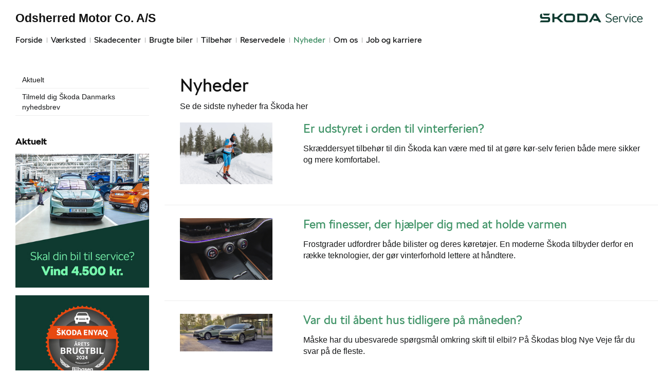

--- FILE ---
content_type: text/html; charset=utf-8
request_url: https://www.skodaservice-nykobing-sj.dk/Nyheder/
body_size: 21433
content:



<!DOCTYPE html>
<html class="no-js">
<head><meta charset="utf-8" /><meta http-equiv="X-UA-Compatible" content="IE=edge,chrome=1" /><meta name="viewport" content="width=device-width, initial-scale=1, maximum-scale=1, user-scalable=0" /><title>
	Nyheder - Odsherred Motor Co. A/S
</title><link rel="icon" type="image/vnd.microsoft.icon" href="/designs/skoda2014/assets/images/icons/favicon.ico" /><link rel="shortcut icon" type="image/vnd.microsoft.icon" href="/designs/skoda2014/assets/images/icons/favicon.ico" />

	<script src="/designs/skoda2014/assets/js/type.js"></script>
	<link href="/designs/skoda2014/assets/css/main.css?1" rel="stylesheet" /><link href="/css/browser-update.css" rel="stylesheet" />
	<!-- HTML5 Shim and Respond.js IE8 support of HTML5 elements and media queries -->
	<!-- WARNING: Respond.js doesn't work if you view the page via file:// -->
	<!--[if lt IE 9]>
		<script src="https://oss.maxcdn.com/html5shiv/3.7.2/html5shiv.min.js"></script>
		<script src="https://oss.maxcdn.com/respond/1.4.2/respond.min.js"></script>
	<![endif]-->

	<script type="text/javascript" src="/js/applicationinsights.js"></script>

	

    <script>
        window.dataLayer = window.dataLayer || [];
        function gtag(){ dataLayer.push(arguments); }
        gtag('consent', 'default', {
            'ad_storage': 'denied',
            'ad_user_data': 'denied',
            'ad_personalization': 'denied',
            'analytics_storage': 'denied',
            'functionality_storage': 'denied',
            'personalization_storage': 'denied',
            'security_storage': 'granted',
            'wait_for_update': 2000
        });

        gtag('set', 'ads_data_redaction', true);

        dataLayer.push({
            'consentmode': 'v2'
        });
    </script>

    <script id="CookieConsent" src=https://policy.app.cookieinformation.com/uc.js data-culture="DA" type="text/javascript" data-gcm-version="2.0"></script>










</head>

<body id="ctl00_BodyTag" class="servicepartner">



<script>
window.dataLayer = window.dataLayer || [];window.dataLayer.push({'brandId': 5,
'dealerId': '387',
'solutionId': 'A00054',
'isSMCPartner': false
});
</script>
<!-- Google Tag Manager -->
<noscript><iframe src="//www.googletagmanager.com/ns.html?id=GTM-P4NQVG"height="0" width="0" style="display:none;visibility:hidden"></iframe></noscript>
<script>(function(w,d,s,l,i){w[l]=w[l]||[];w[l].push({'gtm.start':new Date().getTime(),event:'gtm.js'});var f=d.getElementsByTagName(s)[0],j=d.createElement(s),dl=l!='dataLayer'?'&l='+l:'';j.async=true;j.src='//www.googletagmanager.com/gtm.js?id='+i+dl;f.parentNode.insertBefore(j,f);})(window,document,'script','dataLayer','GTM-P4NQVG');</script>
<!-- End Google Tag Manager -->


	<form method="post" action="/Nyheder/" id="aspnetForm" novalidate="">
<div>
<input type="hidden" name="__EVENTTARGET" id="__EVENTTARGET" value="" />
<input type="hidden" name="__EVENTARGUMENT" id="__EVENTARGUMENT" value="" />
<input type="hidden" name="__VIEWSTATE" id="__VIEWSTATE" value="qQSZiOiYgM9An3Bm49pw5SBUoNdxRG6uCfA3Ecxs8aEQEM7W7Q836lg6ElslffjYbZ93flkysfPy0IC3aBcSDzBBj/4njmJfpdGi2IFjVrfeD/rzVupCi8SJrOc6WkIergGgy6yrYaGRis90KmOhgwq+wrBp/UYlGTK52uSHXHS8I7NuM9aaKCxpiSjZA4toaryexYmaQepS6N8Rzm6tJHiJrJM+sRb9v8qrgChPV/MdvfbUBHmGUM5+G9W8XyrpXcH9rmEVCJEh+lqBsQGf1gbMVUP8T7YpNjKSRpe5/mu4xGlBhmRcsmYglbwkSyvVnkAsJd+/v9pKFJhb+rNFBI/RWhRg/GPIhjUeIT/oF9+HloAeCiZ+5R1TMTYcGrvpGNHHToigsPD6dg5josNkgLQ6lmMqJYDNuGgBnyDycPwh09yVJi69/DNE3K0hcIoGReKZP1bLgtAGjZgGEtdRj8Egn5lad7qr7EkkUhf05zE9d5wwdaOl3ZdC3OCIzYyFo37FnBX5aIPVx88olcRL6JeaYLSrA0F4+h3nWwXKLjCuy7/7jgyohJaI1XEeMHAKjK+dMavRXcV1al299KqwVZHu8dAOFhH84qB6yJDaN8t3h8Uz6sqqR514Ozpy2FBJsf6TVkgCc4k6z/AlodqnlZWyEiCGUN2CZgfBiABVlP970H+lPkniFE0XmnrzkawPGuyjNgC0On/gRv7NsWGgLvPrbNzUyY3GdfPDe8EClmcz4xpxPAUo5tHQ/60R/aeSRrlrOPA+FOQJHJIyNpFUP71+p3pMhrHLxjqgJd9B64dYQIDVnZLysvAjdXk07DhBybRut6zBm/V0Kb9o61wzYdrb9c0lgIwCpVquDGovA67DGBffDi//eRol5citzJl9dcdXCOMrd/NO/MxA1ta+pCaVN+oVTDtmX08kJgM5m0mei3OhBk7WESpA0h5mX+qRkkibWeHbn2tArefY10L0UZe4zRcRkDhVQjG7Hn1hG4nnyKjM3IjWWGgPyEejN8gPn4m4Fm/mhTH8wyXfP7RqkHypXPw3A9BoQULk2mu5WvjnTQ2a9l0NYrpIBNbbLaqk+as3GDsHPn+M1tnTNX5BFHBvT0GjWXoaStnbzFqJBdmE17dLqAfnwQCjjacknUwkk9m79LpVBgnNs5o1WW90cb6Eu1tdTO2IGHW/GDNzdaBqE9Efl8q+iFkAUzGC0hFhexlCVE9OchrSCutFKmrgcPm/RwQw6VXZb58mgO03Xv6iW8buZX6MVLgXOyimH8SIbibtzu1u213uO8m/Bbec0SDHWjhqbOIxBFPU66pSE4Td8goe3WejMQV20Mnj0ayO1PfyIabjYI0t09vh5pnhhlylP2xIrDMAku4DpJPdtrkLcDHJ4u++KL1jEL7lq9it1qdluWVGP2Ud4oJhQ9GgLViabTMuGqSZ1Te/X/3rYwgVc0eeOwGTNeBf3iapfEPtfYzRaa6oK/cj5om+urgaBOunEOLbi3TRbe4bN7kHek/KvxWyAx6l4stkYUDWlBUIacuuY2Xf3ugvv5QWRHHe/sOkhHKpEc3XRIanw9Qufhk+hu/q3OKiyGuGJ7QGgqJGZPvoAhPWOSiG6p3wkME0QmPbxaeaarod3iDyZllVxhbXIfT0FRfHjlI0xzJMsD8ouIXI/2XsRh74WID/DT6mUGEXb2UJYwpZD79WzJaEKc+JO0DKH5QTiOV2I3os4y5baeoONUxNNGB1VHj/1peSCc17vSVelMB+icNMwvIQQi5c6rR0m7iiba4/[base64]/OHC4A16pXaoLMTVa3HHJqFpcs/grSq//hb2CV9XUie/J5cg22l5cfovkkLZlfetbQY/LmbCE5SABLvCSpLn2Px0sniJpgoEqKyjbOfAk/pZFi38fRThrkRevSsEKnPhDj8K7av2z7wncMELPpsqsC0l6uAoy/c/6Svm5Rgf1GWjjBw42LNRtm6aLUHMU6L74XBJBE0qNcyLUo1wWH6oWuylELYWsrW9s3JprtYl8iWlx2gJZxZFnw2jmyVNie/wBapkiiNwoWyNqcUVpIPjPx/OhOJt+VtbabCM64Tfn3UTu9g0qAZnYgzxv0veUlMKB56sDk/EEgUou/zmSilGOvvm3BRkP86ObI3TQX/keOTVkEUccKRigiP24COoe69f9PF30DgaeRqB5NNCJ3B+9Z6g1hbuwr0OnMWfi9qDkkkF0c5zm9nd+0WPkMhedDSyg8mbqUQjS6Y3XRDdiWapMQYsY7l/UlMIJyR5GnTafhZSgT7Ol8uGtnwIqr2fb0DKIzb+X2ft+C2gQxr4kjDP3YNv54n6yY/mojFPq/MKo/7fNlUYQYSP2+9OCw+jHUH0yvEQJPwaB8tYLtEchvdDkH0azHqxJ6qAmB85hVBIf2P6ac/UzYkz3kfor03dbDtlxEUo+YUii2Y7K4AhCW5cYLTVpOOqceNp/YkfPxnqXRPsZ6U7fihheDINjsN4G9q/DeDcWSHtLHb1e84EZUOLGJRQXJHOLi2SEsTrrBiXDeE/GeTJSH2Tx7sJmFVdq01DD8n8F+TxU1+ygxqPNdZEt1z7qs5M/0MQ0DeePNIbXj59Oc+08+rk3Ee4xMHM4uqsm9hwxNy3eGhJYT7yQKRWbHHmmPpK07KaOPWLrkyOx8sV5HVkby9Nadh+oQRx7Mumn2468nAsqTzjOfZIpfutftOnvkVhdwkX+7k1/1BG2OsxfG1EfKYFLnvGFJv3AvAeaWJZ9jVVHdPqZ9qP20fwjT8QvaTdnvS2bbajceDvvZTnDDQZEltx6jwhz7SF2l2shB770Wv40FInI+87zzPGUGZ/0hgH+cXLUWcQS/YzsOyXIakh2LfRjzRN38rjGSShLkjzOb1lGDLt/i6iXs7sMsY6NsUBI+SOxlxXvfMD9E1FHCemnG44upWlQCcfx5NYlYtsLroRbx3+uT+5QzExgo/9CEUvTDqzED8K+80DtLYJEicVE4LHYszzoRRCTKwXHurAOCgGKDttZ1u+wysvpCf6R34K4VYKNwlYCxkQ7wWRddzja4H092fkNKQVKp1zRE2gLxfxN1cDRHZS9Kk/833BL3feW7zolrpgJbxop0jYuqIbhbFZtzt9leNPR2l/Llxx1AsI1TnrU+yZMPbUlrxYMkwdUIGhWEHVCMyMyvSd9z3//sAy2qsL5n0gAkIPScyl83O6i0h3BheU/XSKF8PNs15bpMQVV/BPxLi11e44tDdF+UEKO7LPGwGxQWG0FSgFKNyg1aGW20G6qCOriK8BHS6XRsWr5qKkNvGA8+7URjgwLthKP6piu7O3UCAHzpJ+NMkUuxeKD19E60rF8ndJ1wMJpab0wwGUNBjqMVoIju6xkfj55LCP5U9LKeMSnp8oy2VwNYE2+Zldr+Xp8K2tZENtmhy5w4Qpv9pk//SJ2nxoH+ubL5K3h8Vnsayhvsk0IHEc0IVDJDAB3hgiTF2MxG7w5QDO3EJzmOgkhg7wTJ8OIVYiWLoOGGoLleV4BJ76SVbVfRESoDRxfbPu2CzbQKoWCSxgyVZGPuhGnl+36fc9WhW8x/NajFS0Dicj68SYTOs0ZQfvkIkgoFkEdoPYKzLg87ZrKct/nD0z8O5OUaa80aB4ehw7oVoNFI1OvAVbZObo8++TnYTtoJa6Im4xLDsX6X2zAHbOmtkNPw0PN8enTjZxJdt6csCxB3aiYmfrOiee6nJNsSzOd5u5eYn21jL/BgnfdsVl1SXyrTqcfj/hxIs5n7yckqYsJq/yq0ZPN1GlXQ+dqYpI3pEFJJXvxR70U4YMU1bSryI8jEd9Q0O+gYt310u63n+uHvg+5IkVgO/[base64]/VpQEXhJy3IJiLdSunsNnjvqs59LIixHvSdVd7M3L+MHP4uxpV2X47GJtSeBlqBkoGQQ/4da1q9oelnzeHKZaWyHbIm1o9ZqGpBlc+xZj+AbwhSeEoZhIodIVmHhPAPdve4keOMAk2T/9lQzgFKXl6oDSWE5+cyRF4KxZCqR9sHO4qGHCDIz4uhkAbRFzUfDNPd6yPzIwkyz5VZAkzrsrd0yn/6r757Q0JF/KQ40OVo7ANdbzeHwMVzJEzFluMDcTaZ1UmkKOKOOOQvKzDMbMi09mv8PKDheitgEt9+IJgphxg3ufI+ahPXy+H1HIsu5toyR3nbX1w9IZ8uO69YK1JLfE+eHmatMVHIAsLG8LziqUGkZf9ZmhX+f+W/78wd/xjx3HzvxBybNr6p8L5J32kjbzc0PADFAsGnyCMi3S34o5KBfhdqoLjPDUajiDHWoE5+gNsTFURoSr9M+wV0vQsvaMWcm0fkqYMj8d0a776xHJsHF4E6jGQs+bJ8Id6DJgO2JfT0HffM/w1zlsk6U3n0ygE9e7X8/dey5U5YKDBn2pGbPHvrvUiQixPHroXQZ8MTiAOjOZ71E8+PJHxBUQgVvnIQRKbzr72i6FN5RqE7M04hhf3Nt3hPGJuhztveQvhCgKRmSMLT34KtmYzQbac9qNECv6WowD5TYEUriAheC/Xkoj/XHkgQDT5hOLeJ6A08hZs3uNkwieogRvXlTgvXVZ7yza3lm5Q6uQU5dSCc/mzK+CFge6zCaa/lk2yEElIavsN/8e+jMSfsTB4N8DeJI0QTTj12dnUNQWmN+pK7WjqZxMNOgOIvC8TA/sHft9oAEigWRAhsx2WtfAOXWj8K+z73e+rcMeOoAJcd0CdGMo8vQ/m4z+0UclRAkj08Vbo7qL0s29f6Aw6POlVwMpXi7fTddowQ/Y0IKN5FJP7IuO5O04rqZn9Sht5/co945mIWXijurwjwPHo7HHtOYncwrLoT+yGIV0NoSHEJ/O+K6p2OJdkqkuR5vIBL5sYt9wM08xDekFtyiU6CIIei6e3ixYb1JzXugZpFqUOt/L/FZDWNMHHqglwUIgi/gH6tn/RpWdKqs130Rr1z4aHOCNJRUaO044FTf7x6bRQbIJRnmj/THmO/2tQL99CXSgmN2cHgL6BeYtpc/o1dMJU2jpQbDOy6OEXDH/oJYLStD5RAckdsDoE2zudk5paNzkSNZyCBM21NYEtCDf0sH07c1+izsg/4fY/N4EVldGJwQy3aqPcG2YPymw7P+FIveybaT1c3ynJdr1CR7xmavJfjjfuz6gTcvzkiM/BngOfDqGZRIqAAuFeB0Mv7nQLyiCAwFKbg/OhRp8QzlEQFRfX3zrYvyjVjo+ozPa0oNBOTlFNd8P+ikr7m+gZ6qARUq5N9b1iV5wWqK5TUJVVbQ7YGnhM2hLh3ReLEE/Kfv+4+8j6ZbNKLJLDcefI1xThTA4jYAHLNK1wrg8G6t6nZkp7zH0emTKq29MsjTZryyc1CxHt0fvt9Fm090Qy5O7Sa+ueEZtulm+sBJR15n+DZi/NDdilwFlptl/Zzcc2IZHrwHO6PERNLe+oYqjYH8ZTUcaZ9/LktgbPLXfEy8EpfUodrGTCXRoPDEt7D/KcHpDjhCAybpodCSHDvB7d9wn9oMWYFRKJov0kUqQLfHutx8RoPbssUkZ2fsOepkn/EFKzz1uUITO2CVIM9XRitpbMgBsw6qvR7FjhYcDTvBQM4684OhHxn2TAKU42XsMay5LZn4p7F9SUPnKyC7QrZK7yL/zTFvaJB1cu2oL9pQszqyL/6j2ARBNDaxHcfK+jRNH8bYOZwdQj1ASbS3AAMAa4+8Iy5w1MR5lJMqocn2iT93DD+byfQw6OTH/Tn5HFOP4VgN0Os2fQJ325bxrbqW71uR3YykOLuasUbAOs4Gv1yRPEblevAaCyZKHuYxgFnlmcAwt4Hle91+K+B3ICEFkTtPoODIJGhC//ZI/O9lctFShqcczgje95NRHYl401jNYCdduvCxaFCND4lxPewSkdxnoT0vdy6/hjubPEBXLLWnsCxFXlhfXqcoUXNjzL5OgMQqhuGRvDeGGLRJyf2BStzd/JKqNT/GlXdUUX8/DrZDSiZ0OGfJNHHisjDv6mX4sRcLA/[base64]/u0K+yy2gEsjUzEzIXjgxde4IPVaC9/AGmPPtTa5cj4d35x4hqYAJ3nMoCrr0upw2wmPF72gbXHehDIcH4FuB6Jut5S64l/Mp8Ah9y6hDI6RjylOhQUac+ZgyRqdShxmmB7wvtYM6r7YrrwCgupxC3u0kt9vYjm8e/ZVNLzStNhHNT5ZkhV51OR1vDZqwKzuhu7ZgNZciQcAkyfh4WNn8SPqlwDkdsKtTCfh2po0O3AWY+ESg5xWhcZWVDY5uZVmdghBiUnSlIvIVY4A+g/NWiQb9Kj91YElNC8S1iUlJwaPgPFmpLtFnxWT1FN7Yon1ArGr/CT2PA1DCICVSkE+1ycK0qd/6TmSmKR7c6gper/6kcyDiAbdXrn+V05n9FOkCcbUTEts7PLEgSYv8tjL6lVDbHiYkcXLPFrJHkwmbJNXmOIClOOqo6yYnxaFIf7WauGQ5ICvqOOx4TodmZeWFiQ0FjAykGJIRpHblM5SOgBbO4Jrkg0gDmNLPQnjC/ukIJRFweczJOaXfHD8bhCzeiPMn35HAkTpsYsfXb1D+wGFsSuY3sPi5Uy5xZsI09oXkOim6lVf8kWadoBLvPCgePKS3SuKBcK0f8rpkN8fhkV/PqB+gNkHOYb94Pl3kmDjYRK44RTM38L9xJi27e7mkjwhRiC3+9Guya2Y8bHacMKwC1FE5yXaXHv7QJrqg/j2YW+n7ZMyh7qIQMvyRiw2FJxWlfgfHm7Egvd4BstwYEzzNa0bSW127I6gpHf8YhtQ7+kuoPRdaaOpAF0qspwhjsfg7ItfmdGbSbVjCOofZspa9o+Z7ls5jMhTuBWlT6cB4li09M5krGKUJBpq67O42BsXe529iOEFzyzuKHWN/zsRue0wxZRnY0yhsmVlfe7xX8/mjpyMRKTOanCJQzYeTD8WB17foHu9i8UZgytbN7YqwnPCbn1MTw4ClqxhlwOK/4/+SLG8R5Vp8q5xk5ayC6OXzFAV8a9ugs51NTBfyiEEvdPvxaxY7jUK6sZLS/cTgiLq4Acaf1L+Lb7BbhVivBv5Cu/TfuX/K5R16AEBP98h9wVm0VXnPioz7wK5c8VTd2mT/KhcsziF2nDnTvCh2fgtJ1tUmQ2mmXgZrpcsqxJjYNNDUmBT+CE/Ya1gADWheOVmoD6+RLMHR7ptsvrcm0JGFmENrx3wEpzipBRvhTrGFeCqranKFqHINqRXbNZRr/tPIGX3oWnl7ZtBA95PkIkAyHF/nZIInxfn1jD3bpbn+6Bx1n0rxZV47jp0l6Q2g0VjaKLyuCQhrLQ2V/+ArQUqwpo1DxUJ5GPKX0uv+vnwGA8EMS4QFAUuJq79uuJrtgKukT1J5trtWCcJYncj2hWMF+C3t9VqYV0fcyElBPc6QsEnQdQHbq8kaQ4GR+Xw6jtVr3mPsDsGcBJafzT3LhcQmzQPjXqjcEhQRXQfIT9RWpjHulfaa75y9FmG9BQzHA6o+TRUr402BzLNHVmqa4X5/94b5SuWIVMd0Imn1LDGSrvy68gsph9A9CftVipu6Z37tQT538OD5MNJu9vgcRquBqyPciwUSjm6/kVLz7qKPyegN3pgCFnHuoJ3NufKXj4Ex/StQb8Na0T9vOJJ8mwvBGbT0F8v+neYy+K4bJFTXh9vzQP++37Om11pW3xKTEDnOfHjs+z/rCrnozfYIFZkXuzAtcVOvACzoHITlHRgLUAqhmapuEKA/EuHEb12OLBWe6rhIgfWURLa7Ab8z6PN1RoYYD/V/Ue4RkhGtvStBIc3k2EZM5YCUJjTDmA0w3qGKrQOBSaUWas1maGL7Aim01kbrVuYbVng/bu+IuCzJaANvzNjU5FpyQd6CXZ+QmO58BIfOu8j40swJaAmsfjksglCZ8ZSaq+dTl4ibWzrl8nCjC8YwZ6gFIA5ZoaAGZK2a7SAgGdUofcPNhueD3JON4AQIgsKRXKQSKqUeVXJz+0F6/CUNl4nG+mmTrWbPppZyFvGXKx/4DbsHSxXDMsmIHer9w0Daykvw/RpF1SkhM87PQRFaaK+2hJC8qVMVxKbT4EOhhcOHIdn8WWVrEd7FaVwYV4rbHpLs1SnmHzEh8D6ycqQNmQL00uTyt5ngt9wJi7c/[base64]/QvUaUIGXC8RfntYNK0gkMdHlVJf4/A2XWZc09HJ8ul0ENisk5YVlF3AnwBNbg7fnM6guamzOxJ715YZNeL0o6wD16GLGkR6cU4AhfdUgY9fC/3F/[base64]/xg0kFFB6xhaxbdU6Eve/FO/[base64]/fdxkLhNMymJjN965mfJTOwq7k95Ti6NIyL7HTya8Vuf+Qddq21VQuV2EqTgz7qNFJZmj+AGzIMMwcVWhnFCjFAaPZ4nUgE48K/q3A1m48q8kwV0fXtSXbv6YqfOuVoSras02FU+5CsGJDhSTEixnrTTifxTzaavVVFP7eFY3+VB8B8f1bGUEdAMwIPf1Et3k+4idNBi90uWLStb0IhL23nMwGSPV4ieDJgUjymy+J/ef0fVf+vucLw2ttjo+FRhZ0LGDRhtK/9KWbiUlmqMtsAVQKGGOPWuO+cujE8KM8ZuaqBBgZXIILIbsrNNpOsOmYz8Pg3bKXsJUM/lnfWUE424PSqEPKIJ2rcZ0ls5ZAF9M1GlpYAYXwrgwlSwv2mzi3HeRnnQsGJBHJWJW+NRFEtjXETqwV/rhEs+i8iJqGXe8kLTXWA/YEbDZnrYdnMYaETxhVCIeDNrbbKc2MKaw8w1vY17WyDiJThkNLCFVzqaTSE1oxUoBZ+82aRg0qDDaxMK1j9DRtmt2wd9ZjpDK+6NcR2yOc/VU+OazhKdzO2XSQBTLkDIv4Xy/1d8qKH4GeaG9w/fCtpKnakx1xTVJy4ewQ4GSYt9JEuzq3cPr7bp28vYnyE1CX3b+AJriMYEzL4PBrvpcN85TitmlIV/[base64]/KnbUCnTMXjszQT+/LzAz9pwtyWw3+D0q6jPj4g2juPg0dxg8dILKnHXzYa2Ab7xdQb854mcH00AVYRft0pgk99gZtgYPwfpI8sjZQ+TE72dl5T2T1C6E/XsXNOaPz+I5rWBijtY64ZqeGxchAo4Cc/I7+PyjR6xp2f6UwPj0RIeRMMCc8O7ltfeBxCwh/bbAOxWhMaUdTSZCxy182cMvHZnhvvY4MpXLmMgCFTEr0xjD0CyQGoBG8hXhpIQCk/2QqG1pK/ohIIMJIoE/XNeCZgr2FjdK7KN9yDGxKTEolZNYOMnxz9Zu5fTPBYX/yT91mgd8eaE4fcjlNV2cqM1Vo9anrJcMWv/mpGsFhUzfU2xtVvi2/A/omYUPft81qJYtW7eek78faW4+IP/ZmvqC0Qz8hya+yXowIQHF5uzjjyLa84LDFD1gxCbbJ1TqL9nK8AaMvX/2HK8DUIAv2itUq913dMIvPvwFcB/pLxo0Ra1cvJQ0rOfQw+iIBlg/pEsqvvGcse6CxGcPCTHOP3z8UBx1WfXIUCh6Tv+a1KqCjCYj7/6XdxtY18cJrLEftoUlwEoAQAZ/ZKHA7/1xY+ZEKAozOtaWduFVyWGGG7EmNhj1ooa0M2h6V6XCfDtrIxoUdcdnIahE1x+yIMgszYKbyDAJ9eXL60SmKtXGyNkDt9vf/XdqNbgtHvmJr03TF4BIel1ApdxU/RIfGXoklC7VWD/bv8nzWWF2nKRxmNH5qaWf0Gc1mFlU/wK1FO+y76jKpSL7kl9tgCzADw12350odICCXYHHa1oYjsxWqCmQSD8CvI7lFWxkIuS1nzUh1j8STwrtJkXOzQxj0yRbIoi34n4Q5Fb6W0GinTZAWXC9SOXnVtcFJNWYF1GGCtzgmVqCebbOKIOsUreSlyVC7l77L9XlVj79z+HGW9ACYI/mOhYlhKewvX0VaIIO/YkIA4GF/ApcbFE7FHqUIQcYafh/lDQ8dG3RCMxBWuUy5Zl8vj/u6QCucS+gR/MxS1saO8pjjIox9wkqjm0HmG2oAVrd3/xpZlPfoKzk1NtiljAfsxMx/0cFmvURUK+gOOYZSlcIfUHolcjceoVwNO6yXtOwBjul3eTfzUy7qZuWE89KWj8kV21jdP6O3Vz+5g3YTjpVGpdKac" />
</div>

<script type="text/javascript">
//<![CDATA[
var theForm = document.forms['aspnetForm'];
if (!theForm) {
    theForm = document.aspnetForm;
}
function __doPostBack(eventTarget, eventArgument) {
    if (!theForm.onsubmit || (theForm.onsubmit() != false)) {
        theForm.__EVENTTARGET.value = eventTarget;
        theForm.__EVENTARGUMENT.value = eventArgument;
        theForm.submit();
    }
}
//]]>
</script>


<div>

	<input type="hidden" name="__VIEWSTATEGENERATOR" id="__VIEWSTATEGENERATOR" value="5572EC9C" />
	<input type="hidden" name="__EVENTVALIDATION" id="__EVENTVALIDATION" value="QRN6ZjljH/0qWY+6bFBASitjjRPuUam9RR7bqL3cjV2bHYnfvNjY7aSbPvm3XeXehvvbwfqqj9gbUi0McJf5dfHAi6AtHQpuqpiskRRKmpcoGk/Os8625OwQZDLBRCU36sL4jeFRtON9xlhM9CCiZH+yL8xAuk0OZQ5vyTdTXmn0AzZL0AZS4IyNxyypgnV+qtLerIGartcp3IACw/ENePelaIUjGLiBCIovUTLUtvE2RQho+Aic4B/yj+eJbi3jq45mnublZfZVlg5umwHZuXg5VBdg81kHjGvsjhUalTUmkGDhAWnsMOY+2vUsyHJ+Z1hhbPb12coup3pj+G88mA==" />
</div>
      
		<div class="wrapper">
			

<nav class="navbar">
 <div class="container">
    
  <div id="mainmenu">
   <a class="navbar-toggle-alt">&times;</a>
		 <ul class="nav navbar-nav">
    <li><a href="/Forside/">Forside</a></li><li><a href="/Vaerksted/">V&#230;rksted</a><a class="tree-toggle" data-toggle="collapse" data-target="#dd-84391"><span class="fa fa-caret-right"></span></a><ul id="dd-84391" class="tree-dropdown collapse"><li><a href="/Vaerksted/Bestil-tid-paa-vaerkstedet/">Bestil tid p&#229; v&#230;rkstedet</a></li><li><a href="/Vaerksted/Koncepter-og-services/">Koncepter og services</a><a class="tree-toggle" data-toggle="collapse" data-target="#dd-84392"><span class="fa fa-caret-right"></span></a><ul id="dd-84392" class="tree-dropdown collapse"><li><a href="/Vaerksted/Koncepter-og-services/Vejhjaelp/">Vejhj&#230;lp</a></li><li><a href="/Vaerksted/Koncepter-og-services/Biludlejning/">Biludlejning</a></li><li><a href="/Vaerksted/Koncepter-og-services/Hentebringe-service/">Hente/bringe service</a></li><li><a href="/Vaerksted/Koncepter-og-services/Daekopbevaring/">D&#230;kopbevaring</a></li></ul></li><li><a href="/Vaerksted/Bevar-vaerdien-med-autoriseret-service/">Bevar v&#230;rdien med autoriseret service</a></li><li><a href="/Vaerksted/Mere-effekt-og-mindre-slid/">Mere effekt og mindre slid</a></li><li><a href="/Vaerksted/Gratis-hente-bringe-service/">Gratis hente-/bringe-service</a></li><li><a href="/Vaerksted/Hjulservice/">Hjulservice</a></li><li><a href="/Vaerksted/Skoda-Connect/">Škoda Connect</a></li><li><a href="/Vaerksted/Service-Cam/">Service Cam</a></li><li><a href="/Vaerksted/10-gode-grunde/">10 gode grunde</a></li><li><a href="/Vaerksted/Kontrol-af-udstyr/">Kontrol af udstyr</a></li><li><a href="/Vaerksted/Original-forrude/">Original forrude</a></li><li><a href="/Vaerksted/Serviceabonnementer/">Serviceabonnementer</a></li><li><a href="/Vaerksted/Vaerkstedstest/">V&#230;rkstedstest</a></li><li><a href="/Vaerksted/Skoda-Service-5/">Škoda Service 5+</a></li></ul></li><li><a href="/Skadecenter/">Skadecenter</a></li><li><a href="/Brugte-biler/">Brugte biler</a><a class="tree-toggle" data-toggle="collapse" data-target="#dd-84388"><span class="fa fa-caret-right"></span></a><ul id="dd-84388" class="tree-dropdown collapse"><li><a href="/Brugte-biler/Finansiering/">Finansiering</a></li></ul></li><li><a href="/Tilbehoer/">Tilbeh&#248;r</a></li><li><a href="/Reservedele/">Reservedele</a><a class="tree-toggle" data-toggle="collapse" data-target="#dd-120325"><span class="fa fa-caret-right"></span></a><ul id="dd-120325" class="tree-dropdown collapse"><li><a href="/Reservedele/Originale-reservedele---B2B/">Originale reservedele - B2B</a></li></ul></li><li class="active open"><a href="/Nyheder/">Nyheder</a><a class="tree-toggle" data-toggle="collapse" data-target="#dd-84398"><span class="fa fa-caret-right"></span></a><ul id="dd-84398" class="tree-dropdown collapse in"><li><a href="/Nyheder/Aktuelt/">Aktuelt</a></li><li><a href="/Nyheder/Tilmeld-dig-Skoda-Danmarks-nyhedsbrev/">Tilmeld dig Škoda Danmarks nyhedsbrev</a></li></ul></li><li><a href="/Om-os/">Om os</a><a class="tree-toggle" data-toggle="collapse" data-target="#dd-84405"><span class="fa fa-caret-right"></span></a><ul id="dd-84405" class="tree-dropdown collapse"><li><a href="/Om-os/Personale/">Personale</a></li><li><a href="/Om-os/Kontakt/">Kontakt</a></li><li><a href="/Om-os/Forbrugerklage/">Forbrugerklage</a></li><li><a href="/Om-os/Betingelser/">Betingelser</a></li></ul></li><li><a href="/Job-og-karriere/">Job og karriere</a></li>
   </ul>
  </div>
  
  <div class="modelmenu"><ul class="nav navbar-nav"></ul></div>

 </div>
</nav>



			<div class="content-wrapper">
				
<header role="banner">
    <div class="container">
        <div class="header-box">
            <button type="button" class="navbar-toggle">
                <span class="sr-only">Toggle navigation</span>
                <span class="icon-bar"></span>
                <span class="icon-bar"></span>
                <span class="icon-bar"></span>
            </button>

            <a class="navbar-brand-logo" href="/" title="Klik her for at komme til forsiden">
                <span class="sr-only">
                    <span id="ctl00_ucHeader_lBrandName">Škoda</span></span>
            </a>
            
            <a href="/" class="navbar-brand">Odsherred Motor Co. A/S</a>
            <nav class="brand-menu" role="navigation"><ul class="nav"></ul></nav>
        </div>
    </div>
</header>


				<main role="main">
					<div class="container">
						<div class="row">
						    
                                <aside class="secondary" role="complementary">
						            
	
		
				<nav id="submenu" role="navigation">
					<ul>
			
				
					<li>
						<a href="/Nyheder/Aktuelt/">Aktuelt</a>
						
						
					</li>
				
			
				
					<li>
						<a href="/Nyheder/Tilmeld-dig-Skoda-Danmarks-nyhedsbrev/">Tilmeld dig Škoda Danmarks nyhedsbrev</a>
						
						
					</li>
				
			
				</ul>
				</nav>
			
	
	

			<div class="campaign-banners">
				<h4 class="section-header">Aktuelt</h4>
				<ul>
		
			<li>
                <a href="/Vaerksted/Vaerkstedstest/" target="_blank"><img src=" /storage/ifha/campaign/800/A00054_5_9054.jpg" alt=" Værkstedstest"></a>
			</li>
		
			<li>
                <a href="/Nyheder/Vis/?id=75508&titel=Skoda+Enyaq+er+Årets+Brugtbil+2024" target="_blank"><img src=" /storage/ifha/campaign/800/A00054_5_8922.jpg" alt=" Årets Brugtbil 2024"></a>
			</li>
		
			<li>
                <a href="https://www.skoda.dk/det-digitale-skoda/my-skoda-app" target="_blank"><img src=" /storage/ifha/campaign/800/I00000_5_7750.jpg" alt=" MyŠkoda App"></a>
			</li>
		
			<li>
                <a href="/vaerksted/serviceabonnementer/" target="_blank"><img src=" /storage/ifha/campaign/800/A00054_5_6792.jpg" alt=" Serviceabonnement"></a>
			</li>
		
			</ul>
   </div>  
		

						        </aside>
						    							
							<!-- Main content -->
							<div class="main-content">
								<!-- Stage area -->
								     

                                <div id="siteContent">
                                    
	<h1>Nyheder</h1>
	<p>Se de sidste nyheder fra &Scaron;koda her</p>

                                </div>	 
								
    
    
    
            <div id="news-list" class="news-list news-list-bordered" data-columns="2">
        
            <article class="news-list-entry">
				<figure class="news-image"> <a href="/Nyheder/Vis/?id=81183&amp;titel=Er+udstyret+i+orden+til+vinterferien%3f" title="Læs mere"><img src="/storage/ifha/news/800/A00054_5_81183.jpg" alt="" /></a> </figure>
                <header>
                    <h2 class="news-list-title">
                        <a href="/Nyheder/Vis/?id=81183&amp;titel=Er+udstyret+i+orden+til+vinterferien%3f">Er udstyret i orden til vinterferien?</a>
                    </h2>
                    <p class="meta">
					    <time timedate="2014-05-03" pubdate="">
					        onsdag 28 januar 2026
					    </time>
					</p>
                </header>
                    <div class="abstract">
					    <p>Skr&#230;ddersyet tilbeh&#248;r til din Škoda kan v&#230;re med til at g&#248;re k&#248;r-selv ferien b&#229;de mere sikker og mere komfortabel.</p>
                    </div>
			</article>
        
            <article class="news-list-entry">
				<figure class="news-image"> <a href="/Nyheder/Vis/?id=81193&amp;titel=Fem+finesser%2c+der+hj%c3%a6lper+dig+med+at+holde+varmen" title="Læs mere"><img src="/storage/ifha/news/800/A00054_5_81193.jpg" alt="" /></a> </figure>
                <header>
                    <h2 class="news-list-title">
                        <a href="/Nyheder/Vis/?id=81193&amp;titel=Fem+finesser%2c+der+hj%c3%a6lper+dig+med+at+holde+varmen">Fem finesser, der hj&#230;lper dig med at holde varmen</a>
                    </h2>
                    <p class="meta">
					    <time timedate="2014-05-03" pubdate="">
					        onsdag 28 januar 2026
					    </time>
					</p>
                </header>
                    <div class="abstract">
					    <p>Frostgrader udfordrer b&#229;de bilister og deres k&#248;ret&#248;jer. En moderne Škoda tilbyder derfor en r&#230;kke teknologier, der g&#248;r vinterforhold lettere at h&#229;ndtere.</p>
                    </div>
			</article>
        
            <article class="news-list-entry">
				<figure class="news-image"> <a href="/Nyheder/Vis/?id=81139&amp;titel=Var+du+til+%c3%a5bent+hus+tidligere+p%c3%a5+m%c3%a5neden%3f" title="Læs mere"><img src="/storage/ifha/news/800/A00054_5_81139.jpg" alt="" /></a> </figure>
                <header>
                    <h2 class="news-list-title">
                        <a href="/Nyheder/Vis/?id=81139&amp;titel=Var+du+til+%c3%a5bent+hus+tidligere+p%c3%a5+m%c3%a5neden%3f">Var du til &#229;bent hus tidligere p&#229; m&#229;neden?</a>
                    </h2>
                    <p class="meta">
					    <time timedate="2014-05-03" pubdate="">
					        fredag 23 januar 2026
					    </time>
					</p>
                </header>
                    <div class="abstract">
					    <p>M&#229;ske har du ubesvarede sp&#248;rgsm&#229;l omkring skift til elbil? P&#229; Škodas blog Nye Veje f&#229;r du svar p&#229; de fleste.</p>
                    </div>
			</article>
        
            <article class="news-list-entry">
				<figure class="news-image"> <a href="/Nyheder/Vis/?id=81129&amp;titel=%c5%a0koda+Enyaq+-+t%c3%a6t+p%c3%a5+detaljerne" title="Læs mere"><img src="/storage/ifha/news/800/A00054_5_81129.jpg" alt="" /></a> </figure>
                <header>
                    <h2 class="news-list-title">
                        <a href="/Nyheder/Vis/?id=81129&amp;titel=%c5%a0koda+Enyaq+-+t%c3%a6t+p%c3%a5+detaljerne">Škoda Enyaq - t&#230;t p&#229; detaljerne</a>
                    </h2>
                    <p class="meta">
					    <time timedate="2014-05-03" pubdate="">
					        tirsdag 20 januar 2026
					    </time>
					</p>
                </header>
                    <div class="abstract">
					    <p>Se tre videoer, hvor Škodas pressechef Thomas Hjortsh&#248;j g&#229;r i dybden med nogle af Enyaqs vigtigste kvaliteter.</p>
                    </div>
			</article>
        
            <article class="news-list-entry">
				<figure class="news-image"> <a href="/Nyheder/Vis/?id=81107&amp;titel=%c5%a0koda+Auto%3a+Milep%c3%a6le-jubil%c3%a6er+i+2026" title="Læs mere"><img src="/storage/ifha/news/800/I00000_5_81107.jpg" alt="" /></a> </figure>
                <header>
                    <h2 class="news-list-title">
                        <a href="/Nyheder/Vis/?id=81107&amp;titel=%c5%a0koda+Auto%3a+Milep%c3%a6le-jubil%c3%a6er+i+2026">Škoda Auto: Milep&#230;le-jubil&#230;er i 2026</a>
                    </h2>
                    <p class="meta">
					    <time timedate="2014-05-03" pubdate="">
					        mandag 19 januar 2026
					    </time>
					</p>
                </header>
                    <div class="abstract">
					    <p>Efter sidste &#229;rs 130-&#229;rs jubil&#230;um vil Škoda Auto markere en r&#230;kke jubil&#230;er i 2026, hvor skels&#230;ttende &#248;jeblikke og modellinjer fra b&#229;de de tidlige &#229;r og den nyere historie anerkendes: Škoda Motorsport </p>
                    </div>
			</article>
        
            <article class="news-list-entry">
				<figure class="news-image"> <a href="/Nyheder/Vis/?id=81086&amp;titel=Forbered+din+skiferie+og+f%c3%a5+en+god+tur" title="Læs mere"><img src="/storage/ifha/news/800/A00054_5_81086.jpg" alt="" /></a> </figure>
                <header>
                    <h2 class="news-list-title">
                        <a href="/Nyheder/Vis/?id=81086&amp;titel=Forbered+din+skiferie+og+f%c3%a5+en+god+tur">Forbered din skiferie og f&#229; en god tur</a>
                    </h2>
                    <p class="meta">
					    <time timedate="2014-05-03" pubdate="">
					        fredag 16 januar 2026
					    </time>
					</p>
                </header>
                    <div class="abstract">
					    <p>K&#248;rer du p&#229; fire hjul, n&#229;r du skal st&#229; p&#229; to br&#230;dder? S&#229; er der lige et par ting, som du b&#248;r tjekke, inden du pakker din Škoda og drager nord- eller sydp&#229;.</p>
                    </div>
			</article>
        
            <article class="news-list-entry">
				<figure class="news-image"> <a href="/Nyheder/Vis/?id=81069&amp;titel=Skodas+nye+7-personers+fuldelektriske+SUV+f%c3%a5r+navnet+Peaq" title="Læs mere"><img src="/storage/ifha/news/800/I00000_5_81069.jpg" alt="" /></a> </figure>
                <header>
                    <h2 class="news-list-title">
                        <a href="/Nyheder/Vis/?id=81069&amp;titel=Skodas+nye+7-personers+fuldelektriske+SUV+f%c3%a5r+navnet+Peaq">Skodas nye 7-personers fuldelektriske SUV f&#229;r navnet Peaq</a>
                    </h2>
                    <p class="meta">
					    <time timedate="2014-05-03" pubdate="">
					        tirsdag 13 januar 2026
					    </time>
					</p>
                </header>
                    <div class="abstract">
					    <p>Škoda Peaq er navnet p&#229; vores kommende, fuldelektriske 7-personers topmodel, der placerer sig i toppen af Škodas modelprogram. Med Peaq f&#248;res id&#233;erne fra konceptbilen Vision 7S videre til serieprodukt</p>
                    </div>
			</article>
        
            <article class="news-list-entry">
				<figure class="news-image"> <a href="/Nyheder/Vis/?id=81038&amp;titel=Gode+r%c3%a5d+hvis+din+%c5%a0koda+siger+stop+i+vinterkulden" title="Læs mere"><img src="/storage/ifha/news/800/A00054_5_81038.jpg" alt="" /></a> </figure>
                <header>
                    <h2 class="news-list-title">
                        <a href="/Nyheder/Vis/?id=81038&amp;titel=Gode+r%c3%a5d+hvis+din+%c5%a0koda+siger+stop+i+vinterkulden">Gode r&#229;d hvis din Škoda siger stop i vinterkulden</a>
                    </h2>
                    <p class="meta">
					    <time timedate="2014-05-03" pubdate="">
					        torsdag 08 januar 2026
					    </time>
					</p>
                </header>
                    <div class="abstract">
					    <p>Selvom Škoda forbindes med kvalitet og driftssikkerhed, kan der opst&#229; ekstraordin&#230;re situationer om vinteren, hvor du f&#229;r brug for hj&#230;lp.</p>
                    </div>
			</article>
        
            <article class="news-list-entry">
				<figure class="news-image"> <a href="/Nyheder/Vis/?id=81017&amp;titel=Elroq+blev+den+mest+solgte+bil+i+Danmark+i+2025+og+l%c3%b8ftede+%c5%a0koda+til+nye+h%c3%b8jder" title="Læs mere"><img src="/storage/ifha/news/800/I00000_5_81017.jpg" alt="" /></a> </figure>
                <header>
                    <h2 class="news-list-title">
                        <a href="/Nyheder/Vis/?id=81017&amp;titel=Elroq+blev+den+mest+solgte+bil+i+Danmark+i+2025+og+l%c3%b8ftede+%c5%a0koda+til+nye+h%c3%b8jder">Elroq blev den mest solgte bil i Danmark i 2025 og l&#248;ftede Škoda til nye h&#248;jder</a>
                    </h2>
                    <p class="meta">
					    <time timedate="2014-05-03" pubdate="">
					        tirsdag 06 januar 2026
					    </time>
					</p>
                </header>
                    <div class="abstract">
					    <p>
?Škoda har i 2025 oplevet et historisk gennembrud p&#229; det danske bilmarked. Med introduktionen af Elroq har Škoda l&#248;ftet sit samlede salg og sikret sig positionen som Danmarks n&#230;stmest solgte bilm&#230;rke</p>
                    </div>
			</article>
        
            <article class="news-list-entry">
				<figure class="news-image"> <a href="/Nyheder/Vis/?id=81006&amp;titel=S%c3%a5dan+kommer+du+og+din+%c5%a0koda+godt+og+sikkert+frem+i+vintervejret" title="Læs mere"><img src="/storage/ifha/news/800/A00054_5_81006.jpg" alt="" /></a> </figure>
                <header>
                    <h2 class="news-list-title">
                        <a href="/Nyheder/Vis/?id=81006&amp;titel=S%c3%a5dan+kommer+du+og+din+%c5%a0koda+godt+og+sikkert+frem+i+vintervejret">S&#229;dan kommer du og din Škoda godt og sikkert frem i vintervejret</a>
                    </h2>
                    <p class="meta">
					    <time timedate="2014-05-03" pubdate="">
					        mandag 05 januar 2026
					    </time>
					</p>
                </header>
                    <div class="abstract">
					    <p>Vinterkulden har indfundet sig med de udfordringer, der f&#248;lger med n&#229;r der er sne, is og sjap p&#229; vejene.</p>
                    </div>
			</article>
        
            </div>
        

    <div id="ctl00_PHContent_divPaging" class=" pull-right">
        <ul class="pagination">
            <li id="ctl00_PHContent_liprev" class="disabled prev">
                
                <span id="ctl00_PHContent_lblPagingPrev">«</span>
            </li>
            
                    <li class="active">
                        <a id="ctl00_PHContent_rptPaging_ctl00_lnkPagingGotoPage" href="javascript:__doPostBack(&#39;ctl00$PHContent$rptPaging$ctl00$lnkPagingGotoPage&#39;,&#39;&#39;)">1</a>
                    </li>
                
                    <li class="">
                        <a id="ctl00_PHContent_rptPaging_ctl01_lnkPagingGotoPage" href="javascript:__doPostBack(&#39;ctl00$PHContent$rptPaging$ctl01$lnkPagingGotoPage&#39;,&#39;&#39;)">2</a>
                    </li>
                
                    <li class="">
                        <a id="ctl00_PHContent_rptPaging_ctl02_lnkPagingGotoPage" href="javascript:__doPostBack(&#39;ctl00$PHContent$rptPaging$ctl02$lnkPagingGotoPage&#39;,&#39;&#39;)">3</a>
                    </li>
                
                    <li class="">
                        <a id="ctl00_PHContent_rptPaging_ctl03_lnkPagingGotoPage" href="javascript:__doPostBack(&#39;ctl00$PHContent$rptPaging$ctl03$lnkPagingGotoPage&#39;,&#39;&#39;)">4</a>
                    </li>
                
                    <li class="">
                        <a id="ctl00_PHContent_rptPaging_ctl04_lnkPagingGotoPage" href="javascript:__doPostBack(&#39;ctl00$PHContent$rptPaging$ctl04$lnkPagingGotoPage&#39;,&#39;&#39;)">5</a>
                    </li>
                
            <li id="ctl00_PHContent_linext" class="next">
                <a id="ctl00_PHContent_lnkPagingForward" href="javascript:__doPostBack(&#39;ctl00$PHContent$lnkPagingForward&#39;,&#39;&#39;)">»</a>
                
            </li>
        </ul>
    </div>

    <input type="hidden" name="ctl00$PHContent$hdPagingRowCount" id="ctl00_PHContent_hdPagingRowCount" value="97" />
    <input type="hidden" name="ctl00$PHContent$hdPagingCurrentPage" id="ctl00_PHContent_hdPagingCurrentPage" value="0" />
    <input type="hidden" name="ctl00$PHContent$hdSortLast" id="ctl00_PHContent_hdSortLast" value="StartDate|desc" />

							</div>
						</div>
					</div>
				</main>

				
    <footer role="contentinfo">
		<div class="container">
			<div class="footer-content">
				<div class="row">
					<div class="col-sm-3">
						
						<address>
							<h4 class="footer-brand"><a href="/">Odsherred Motor Co. A/S</a></h4>
							Vinkelvej 1<br />
						4500&nbsp;Nyk&#248;bing Sj.<br />
							Tlf.: <a href="tel:59 91 08 45">59 91 08 45</a> eller <a href="/Ring-mig-op/?d=13769">Ring mig op</a><br />
							E-mail: <a href="mailto:pr054@smc.dk">pr054@smc.dk</a>	
							
									<br />
									CVR: 14624880
						</address>
						
					</div>
					<div class="col-sm-9">
						<ul class="nav-links pull-right">
							
<li><a href="http://www.odsherred-motor.dk/">Odsherred Motor Co. A/S</a></li>
			<li><a target="_blank" href="https://www.skoda.dk/" rel="external">skoda.dk</a></li>
			<li><a href="/Cookiepolitik/" rel="external">Cookiepolitik</a></li>
			<li><a href="/Om-os/Betingelser/" rel="external">Betingelser for online booking</a></li>
			<li><a href="/Privatlivspolitik/" rel="external">Privatlivspolitik</a></li>
<li><a href="/Om-os/Kontakt/" rel="external">Kontakt</a></li>
						</ul>
					</div>
				</div>
			</div>
		</div>
	</footer>




			</div>
		</div>
		
        <script>
            var recaptchaSite = "6LdnIXkjAAAAANh82yGZA0WOWEsDs567hAIX4mmY";
        </script>

		<script src="/designs/skoda2014/assets/js/lib/jquery.min.js"></script>
		<script src="/designs/skoda2014/assets/js/lib/modernizr-2.6.3.min.js"></script>
		<script src="/designs/skoda2014/assets/js/lib/bootstrap/bootstrap.min.js"></script>
		<script src="/designs/skoda2014/assets/js/lib/swfobject.min.js"></script>
		<script src="/designs/skoda2014/assets/js/lib/stacktable.js"></script>
		<script src="/designs/skoda2014/assets/js/lib/stupidtable.min.js"></script>
		<script src="/designs/skoda2014/assets/js/lib/jquery.fancybox.min.js"></script>
		<script src="/designs/skoda2014/assets/js/lib/jquery.matchHeight.min.js"></script>
		<script src="/js/validation.js"></script>
		<script type="text/javascript">
window.addEventListener('CookieInformationConsentGiven', function(event) {
if (CookieInformation.getConsentGivenFor('cookie_cat_statistic')) {

  var _gaq = _gaq || [];
  _gaq.push(['_setAccount', 'UA-17541188-1']);
  _gaq.push(['_setDomainName', 'www.skodaservice-nykobing-sj.dk']);
  _gaq.push(['_setDomainName', 'none']);
  _gaq.push(['_setAllowLinker', true]);
  _gaq.push(['_setAllowHash', false]);
  _gaq.push(['_trackPageview']);
  var _gaqDealer = true;
  _gaq.push(['b._setAccount', 'UA-17225318-4']);
  _gaq.push(['b._setDomainName', 'skoda.forhandlerinternet.dk']);
  _gaq.push(['b._setDomainName', 'none']);
  _gaq.push(['b._setAllowLinker', true]);
  _gaq.push(['b._setAllowHash', false]);
  _gaq.push(['b._trackPageview']);

  (function() {
    var ga = document.createElement('script'); ga.type = 'text/javascript'; ga.async = true;
    ga.src = ('https:' == document.location.protocol ? 'https://ssl' : 'http://www') + '.google-analytics.com/ga.js';
    var s = document.getElementsByTagName('script')[0]; s.parentNode.insertBefore(ga, s);
  })();

	}
   }, false);
</script>

    <script src="/designs/skoda2014/assets/js/lib/salvattore.min.js" type="text/javascript"></script>

		
		
		<script src="/designs/skoda2014/assets/js/init.js"></script>
		<script src="/js/browser-update.js"></script>
        <script src="/js/recaptha-validation.js"></script>


		
<!-- Solution ID : A00054 -->
<!-- MasterPage  : /designs/skoda2014/MasterPage.master -->
<!-- Design ID   : 31 -->
<!-- Design Name : skoda2014 -->
<!-- Brand ID    : 5 (Škoda) -->


<input type="hidden" name="ctl00$DebugInfo1$hfSolutionId" id="hfSolutionId" value="A00054" />
<input type="hidden" name="ctl00$DebugInfo1$hfDealerId" id="hfDealerId" value="387" />

        <script type="application/ld+json">{"@context": "http://schema.org","@type": "BreadcrumbList","itemListElement": [{"@type": "ListItem","position": 1,"item": {"@id": "www.skodaservice-nykobing-sj.dk/Nyheder/","name": "Nyheder"}}]}</script>
	</form>






        <!-- Weply chat -->

        <script src=https://app.weply.chat/widget/b3f4a93b45a2841c079aa4ff384be2d6 async></script>

        <!-- end Weply chat -->

    
















</body>
</html>
